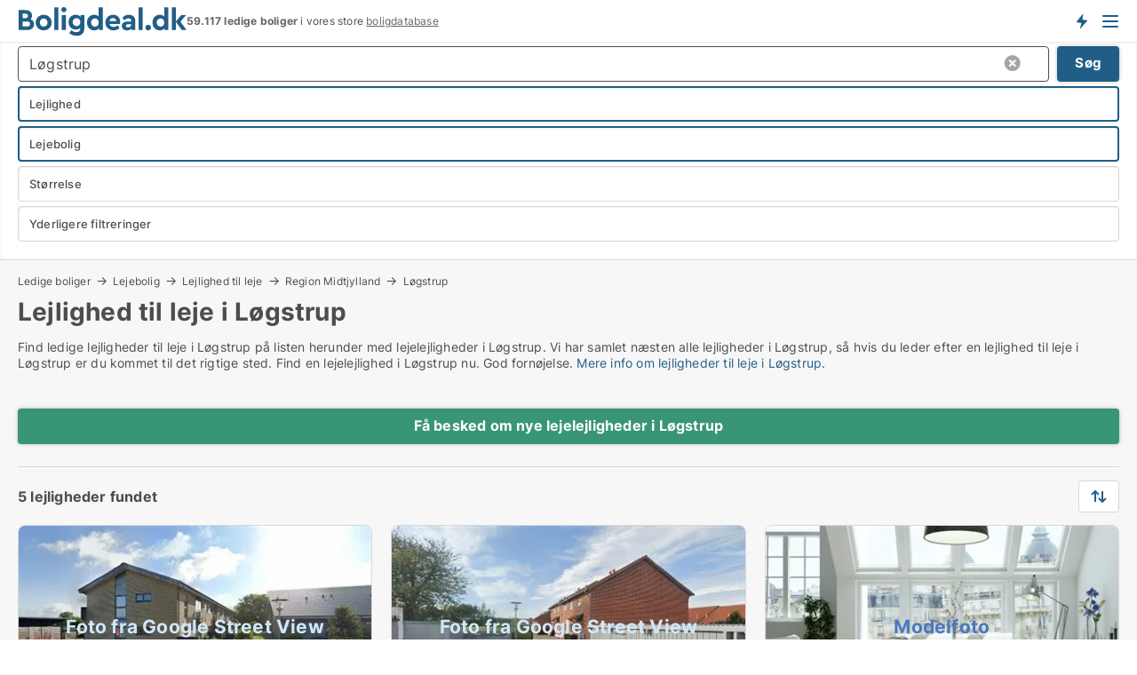

--- FILE ---
content_type: text/html; charset=utf-8
request_url: https://www.boligdeal.dk/leje/lejligheder/loegstrup
body_size: 15847
content:
<!doctype html>
<html lang="da" prefix="og:http://ogp.me/ns#">
<head>
    
<meta charset="UTF-8" />

    <title>Lejlighed til leje i Løgstrup • 5 lejligheder udlejes</title>
        <meta name="description" content="Find lejlighed til leje i Løgstrup hurtigt og nemt ✔ 5 lejligheder til leje i Løgstrup lige nu ✔ Alle størrelser og prisklasser" />
        <meta property="fb:app_id" content="215491668919088" />
        <meta property="og:type" content="website" />
        <meta property="og:image" content="https://www.boligdeal.dk/media/maukfk1m/cityimage.png" />
        <meta property="og:image:secure_url" content="https://www.boligdeal.dk/media/maukfk1m/cityimage.png" />
        <meta property="og:image:alt" content="https://www.boligdeal.dk/media/maukfk1m/cityimage.png" />
        <meta property="og:image:width" content="640" />
        <meta property="og:image:height" content="480" />
        <meta property="og:url" content="https://www.boligdeal.dk/leje/lejligheder/loegstrup" />
        <meta property="og:title" content="Lejlighed til leje i Løgstrup • 5 lejligheder udlejes" />
        <meta property="og:description" content="Find lejlighed til leje i Løgstrup hurtigt og nemt ✔ 5 lejligheder til leje i Løgstrup lige nu ✔ Alle størrelser og prisklasser" />


<link rel="canonical" href="https://www.boligdeal.dk/leje/lejligheder/loegstrup" />

    <meta name="viewport" content="width=device-width, initial-scale=1, maximum-scale=1" />
    <link rel="shortcut icon" href="/images/favicons/favicon-b.svg" type="image/svg+xml" />

    <link rel="stylesheet" type="text/css" href="/css/Fonts.css?v=qdyVyXTPGujr1_Zx6mSCH3rhyJE" />


<link rel="stylesheet" href="/bundles/css/styles.css?v=l4xMYiK4KR7qmjs4JYp4n1bfyFQ" />
<link rel="stylesheet" href="/bundles/css/ie.css?v=arvbbbJlr3nYUy4yERXZvdZs-2M" />

    <link rel="stylesheet" type="text/css" href="/css/Print.css?v=bYdEREpUZoZiSfaoFUgZUwvL20s" media="print" />
<script>
    window.dataLayer = window.dataLayer || [];
    function gtag() { dataLayer.push(arguments); }
    gtag('consent', 'default', {
        'ad_user_data': 'denied',
        'ad_personalization': 'denied',
        'ad_storage': 'denied',
        'analytics_storage': 'denied'
    });
    gtag('js', new Date());
    gtag('config', 'G-ZS35GE78DM');
</script>


<script type="application/ld+json">
{
  "@context": "https://schema.org",
  "@type": "FAQPage",
  "mainEntity": [
    {
      "@type": "Question",
      "acceptedAnswer": {
        "@type": "Answer",
        "text": "Du finder en lejlighed til leje i Løgstrup ved at bruge boligplatforme. Her kan du se ledige lejligheder og sortere efter pris, størrelse og beliggenhed. Du kan også oprette en BoligAgent, der giver dig besked, når nye boliger bliver tilgængelige."
      },
      "name": "Hvordan finder jeg en lejlighed til leje i Løgstrup?"
    },
    {
      "@type": "Question",
      "acceptedAnswer": {
        "@type": "Answer",
        "text": "Prisen for at leje en lejlighed i Løgstrup varierer. Små lejligheder koster mindre. Store lejligheder koster mere. Placering betyder også noget. Lejligheder i centrum koster mere, mens dem udenfor er billigere."
      },
      "name": "Hvad koster det at leje en lejlighed i Løgstrup?"
    },
    {
      "@type": "Question",
      "acceptedAnswer": {
        "@type": "Answer",
        "text": "For at finde en billig lejlighed i Løgstrup skal du være opmærksom og hurtig. Tjek boligplatforme dagligt, og søg ofte. Billige lejligheder forsvinder hurtigt. Vær fleksibel med beliggenhed og størrelse."
      },
      "name": "Hvordan kan jeg finde en billig lejlighed i Løgstrup?"
    },
    {
      "@type": "Question",
      "acceptedAnswer": {
        "@type": "Answer",
        "text": "Ja, det kan være svært at finde en lejlighed til leje i Løgstrup. Der er stor efterspørgsel, og de bedste boliger forsvinder hurtigt. Men med de rette værktøjer og en smule tålmodighed kan du finde en. Brug boligplatforme og opret en BoligAgent."
      },
      "name": "Er det svært at finde en lejlighed til leje i Løgstrup?"
    }
  ]
}
</script>
</head>
<body class="new-popup-layout">
    
    

<header id="header">
    <section>
<a href="https://www.boligdeal.dk/" class="logo">
                    <img alt="Lejeboliger og andelsboliger → 50.000+ ledige boliger til leje og salg" title="Lejeboliger og andelsboliger → 50.000+ ledige boliger til leje og salg" src="/media/569269/boligdeal_logo_2017_190x33.svg"  />
                    
                </a>            <div class="post-logo">
                    <ul class="info" id="presentation_info" data-separator="." data-animate="false">
                        <li><span class="show-desktop"><strong>59.117</strong> ledige boliger lige nu på <a class="tos-info" href="javascript:void(0)" popup-content-id="7578" data-anchor="tos_mails" style="text-decoration:underline;"><strong>Danmarks store boligportal</strong></a></span><span class="show-mobile"><strong>59.117 ledige boliger</strong> i vores store <a class="tos-info" href="javascript:void(0)" popup-content-id="7578" data-anchor="tos_mails" style="text-decoration:underline;">boligdatabase</a></span></li>
                    </ul>


            </div>
            <div class="logo-btns">
                <a id="special_product_button" class="special-product-button" onclick="ShowPreAuthPopup('HeaderSpecialButton', 'Popup_FrequencyUserCreation', '', false, '', '');">Få besked om nye boliger!</a>

                <div class="notification-buttons show-mobile">
                    
<a data-action="user-notifications" data-api="UserNotificationPopup" data-type="Default" class="notification-counter" style="display:none;"
   data-text="Nye boliger" data-empty-text="Boliger der passer til din agent">
    <label data-action="label"></label>
    <span class="counter" data-action="counter"></span>
</a>
                </div>


                    <a class="show-menu-button" onclick="ToggleMenu();"></a>
            </div>
        <div id="slide_nav" class="mobile-navi"></div>
    </section>
        <nav>
                <div  data-single-line="">
                    <aside>
<span><a class="show-desktop regular with-nested" onmouseover="this.prevFontColor=this.style.color;this.style.color='#f5870b'" onmouseout="this.style.color=this.prevFontColor" href="https://www.boligdeal.dk/about">Om Boligdeal.dk</a><ul class="nested-links"><li><a class="regular" href="https://www.boligdeal.dk/kontakt">Kontakt os</a></li><li><a class="regular" href="https://www.boligdeal.dk/her-kommer-boligerne-fra">Her kommer boligerne fra</a></li><li><a class="regular" href="https://www.boligdeal.dk/betalingsbruger-fordele-som-boligsoeger">Betalingsbruger fordele</a></li><li><a class="regular" href="https://www.boligdeal.dk/find-fejl-og-faa-beloenning">Belønning for fejl</a></li><li><a class="regular" href="https://www.boligdeal.dk/facebook-communities">Facebook communities</a></li></ul></span><span><a class="regular with-nested" href="https://www.boligdeal.dk/ledige-boliger">Find bolig</a><ul class="nested-links"><li><a class="regular" href="https://www.boligdeal.dk/ledige/lejligheder">Lejlighed</a></li><li><a class="regular" href="https://www.boligdeal.dk/ledige/huse">Hus</a></li><li><a class="regular" href="https://www.boligdeal.dk/ledige/raekkehuse">Rækkehus</a></li><li><a class="regular" href="https://www.boligdeal.dk/ledige/vaerelser">Værelse</a></li><li><a class="regular" href="https://www.boligdeal.dk/ledige/fritidshuse">Fritidshus</a></li><li><a class="regular" href="https://www.boligdeal.dk/ledige/grunde">Grund</a></li><li><a class="regular" href="https://www.boligdeal.dk/andelsboliger">Andelsbolig</a></li></ul></span><span><a class="bold with-nested" onmouseover="this.prevFontColor=this.style.color;this.style.color='#f5870b'" onmouseout="this.style.color=this.prevFontColor" href="/lejeboliger">Find lejebolig</a><ul class="nested-links"><li><a class="regular" href="https://www.boligdeal.dk/lejeboliger/koebenhavn">Lejebolig København</a></li><li><a class="regular" href="https://www.boligdeal.dk/lejeboliger/aalborg"> Lejebolig Aalborg</a></li><li><a class="regular" href="https://www.boligdeal.dk/leje/raekkehuse">Rækkehus til leje</a></li><li><a class="regular" href="https://www.boligdeal.dk/leje/vaerelser">Værelse til leje </a></li></ul></span><span><a class="bold with-nested" onmouseover="this.prevFontColor=this.style.color;this.style.color='#f5870b'" onmouseout="this.style.color=this.prevFontColor" href="/andelsboliger">Find andelsbolig</a><ul class="nested-links two-col"><li><a class="regular" href="https://www.boligdeal.dk/andelsboliger/koebenhavn">Andelsbolig i København</a></li><li><a class="regular" href="https://www.boligdeal.dk/andelsboliger/vesterbro">Andelsbolig Vesterbro</a></li><li><a class="regular" href="https://www.boligdeal.dk/andelsboliger/noerrebro">Andelsbolig Nørrebro</a></li><li><a class="regular" href="https://www.boligdeal.dk/andelsboliger/oesterbro">Andelsbolig på Østerbro</a></li><li><a class="regular" href="https://www.boligdeal.dk/andelsboliger/aarhus">Andelsbolig Århus</a></li><li><a class="regular" href="https://www.boligdeal.dk/andelsboliger/odense">Andelsbolig Odense</a></li><li><a class="regular" href="https://www.boligdeal.dk/andelsboliger/aalborg">Andelsbolig i Aalborg</a></li><li><a class="regular" href="https://www.boligdeal.dk/andelsboliger/naestved">Andelsbolig Næstved</a></li><li><a class="regular" href="https://www.boligdeal.dk/andelsboliger/valby">Andelsbolig Valby</a></li><li><a class="regular" href="https://www.boligdeal.dk/andelsboliger/esbjerg">Andelsbolig Esbjerg</a></li><li><a class="regular" href="https://www.boligdeal.dk/andelsboliger/kolding">Andelsbolig Kolding</a></li><li><a class="regular" href="https://www.boligdeal.dk/andelslejligheder-i-koebenhavn">Andelslejligheder København</a></li><li><a class="regular" href="https://www.boligdeal.dk/andelslejligheder">Andelslejligheder</a></li></ul></span><span><a class="bold with-nested" onmouseover="this.prevFontColor=this.style.color;this.style.color='#f5870b'" onmouseout="this.style.color=this.prevFontColor" href="/udlejning-af-lejeboliger">Find lejer</a><ul class="nested-links"><li><a class="regular" href="https://www.boligdeal.dk/udlejning-af-lejeboliger/lejligheder">Udlejning af lejlighed</a></li><li><a class="regular" href="https://www.boligdeal.dk/udlejning-af-lejeboliger">Udlejning af lejebolig</a></li><li><a class="regular" href="https://www.boligdeal.dk/udlejning-af-lejeboliger/huse">Udlejning af hus</a></li><li><a class="regular" href="https://www.boligdeal.dk/udlejning-af-lejeboliger/vaerelser">Udlejning af værelse</a></li></ul></span><span><a class="regular with-nested" href="https://www.boligdeal.dk/selvsalg">Find køber</a><ul class="nested-links"><li><a class="regular" href="https://www.boligdeal.dk/salg-af-andelsboliger">Salg af andelsbolig</a></li><li><a class="regular" href="https://www.boligdeal.dk/selvsalg">Salg af bolig</a></li></ul></span><span><a class="regular with-nested" onmouseover="this.prevFontColor=this.style.color;this.style.color='#f5870b'" onmouseout="this.style.color=this.prevFontColor" href="https://www.boligdeal.dk/viden-om">Viden om</a><ul class="nested-links"><li><a class="regular" href="https://www.boligdeal.dk/boliger-spoergsmaal-svar">Spørgsmål og svar om boliger</a></li><li><a class="regular" href="https://www.boligdeal.dk/tjek-udlejer-foer-betaling">Tjek udlejer før betaling</a></li><li><a class="regular" href="https://www.boligdeal.dk/blogs">Blog</a></li><li><a class="regular" href="https://www.boligdeal.dk/nyheder">Nyheder</a></li><li><a class="regular" href="https://www.boligdeal.dk/bolig-ordbog">Bolig-ordbog</a></li></ul></span><span><a class="bold with-nested" onmouseover="this.prevFontColor=this.style.color;this.style.color='#f5870b'" onmouseout="this.style.color=this.prevFontColor" href="https://www.boligdeal.dk/bolig-statistik">Bolig-data</a><ul class="nested-links"><li><a class="regular" href="https://www.boligdeal.dk/bolig-statistik/lejeboliger-udvikling">Udviklingen i udbudte lejeboliger</a></li><li><a class="regular" href="https://www.boligdeal.dk/bolig-statistik/nye-lejeboliger-udvikling">Udviklingen i nye udbudte lejeboliger</a></li><li><a class="regular" href="https://www.boligdeal.dk/bolig-statistik/udlejede-boliger-udvikling">Udviklingen i udlejede boliger</a></li><li><a class="regular" href="https://www.boligdeal.dk/bolig-statistik/salgsboliger-udvikling">Udviklingen i udbudte salgsboliger</a></li><li><a class="regular" href="https://www.boligdeal.dk/bolig-statistik/nye-salgsboliger-udvikling">Udviklingen i nye udbudte salgsboliger</a></li><li><a class="regular" href="https://www.boligdeal.dk/bolig-statistik/solgte-boliger-udvikling">Udviklingen i solgte boliger</a></li></ul></span>                        
                    </aside>
                    <aside>
<a class="show-desktop regular" onmouseover="this.prevFontColor=this.style.color;this.style.color='#f5870b'" onmouseout="this.style.color=this.prevFontColor" href="https://www.boligdeal.dk/create-user-profile">Opret</a><a class="show-mobile bold" onmouseover="this.prevFontColor=this.style.color;this.style.color='#f5870b'" onmouseout="this.style.color=this.prevFontColor" href="https://www.boligdeal.dk/create-user-profile">Sign up</a><a class="button orange regular plus" onmouseover="this.prevFontColor=this.style.color;this.style.color='#f5870b'" onmouseout="this.style.color=this.prevFontColor" href="/opret-boligannonce">Opret annonce</a>                                <a class="login show-desktop" href="javascript:ShowLoginPopup()">Log ind</a>
                    </aside>
                </div>
        </nav>
    
</header>


    <main id="layout" class="">
        <div id="container">
            <div id="mainContent">
                


                <div class="content page-content" id="page_data">
                    
                    





<div class="search-results">
    <div class="top-section" data-extra-top-content="1">
<div class="breadcrumb head" id="simple_bread_crumb"><a href="/ledige-boliger" onclick="ClearSearch()" oncontextmenu="ClearSearch()">Ledige boliger</a><a href="/lejeboliger" onclick="ClearSearch()" oncontextmenu="ClearSearch()">Lejebolig</a><a href="/leje/lejligheder" onclick="ClearSearch()" oncontextmenu="ClearSearch()">Lejlighed til leje</a><a href="/leje/lejligheder/region-midtjylland" class="Lejligheder til leje i Region Midtjylland" onclick="ClearSearch()" oncontextmenu="ClearSearch()">Region Midtjylland</a><a href="/leje/lejligheder/loegstrup" class="Lejligheder til leje  i  Løgstrup" onclick="ClearSearch()" oncontextmenu="ClearSearch()">Løgstrup</a></div><script type="application/ld+json">
    {
      "@context": "https://schema.org",
      "@type": "BreadcrumbList",
      "itemListElement": [{
        "@type": "ListItem",
        "position": 1,
        "name": "Ledige boliger",
        "item": "https://www.boligdeal.dk/ledige-boliger"
      },{
        "@type": "ListItem",
        "position": 2,
        "name": "Lejebolig",
        "item": "https://www.boligdeal.dk/lejeboliger"
      },{
        "@type": "ListItem",
        "position": 3,
        "name": "Lejlighed til leje",
        "item": "https://www.boligdeal.dk/leje/lejligheder"
      },{
        "@type": "ListItem",
        "position": 4,
        "name": "Region Midtjylland",
        "item": "https://www.boligdeal.dk/leje/lejligheder/region-midtjylland"
      },{
        "@type": "ListItem",
        "position": 5,
        "name": "Løgstrup",
        "item": "https://www.boligdeal.dk/leje/lejligheder/loegstrup"
      }]
    }
    </script>        <h1 id="searchResultsHeadline">
            Lejlighed til leje i Løgstrup
        </h1>
        <div class="seo-content">
            Find ledige lejligheder til leje i Løgstrup på listen herunder med lejelejligheder i Løgstrup. Vi har samlet næsten alle lejligheder i Løgstrup, så hvis du leder efter en lejlighed til leje i Løgstrup er du kommet til det rigtige sted. Find en lejelejlighed i Løgstrup nu. God fornøjelse. <a href="#moreinfo" data-anchor="#moreinfo">Mere info om lejligheder til leje i Løgstrup.</a>
        </div>



</div>




<div class="side-search-criteria" id="side_crit">
    <div class="wrap">
<form action="/Custom/LeftMenu/Process?selectedDemandType=1&selectedDemandTypeUrlKey=leje&estateType=lejligheder&cityName=loegstrup&zipCode=&isSearchResultPage=True&nodeId=1940&searchType=FindAds" data-ajax="true" method="POST" data-ajax-mode="after" data-ajax-update="#side_crit" data-ajax-failure="alert('An unexpected error occured. Please contact support@mail.boligdeal.dk');" id="side_crit_form" datavalalert="1">
            <div class="filter ">


                

                    <div class="item  primary">
        <label class="h3" for="side_crit_exp_locationtitle">Hvor søger du?</label>
                        <div class="box huge" data-criteria="LeftMenu_ZipCodes">
                            

<div data-behavior="ZipContainer" id="LeftMenu_ZipCodes" class="zip-control"
     data-duplicate-big-cities="false"
     data-max-items=""
     data-country=""
     data-max-items-message="Du kan højst vælge  postnumre"
     data-no-cities-message="&amp;lt;span class=&amp;quot;show-desktop&amp;quot;&amp;gt;Vælg by/postnummer&amp;lt;/span&amp;gt;&amp;lt;span class=&amp;quot;show-mobile&amp;quot;&amp;gt;Område&amp;lt;/span&amp;gt;"
     data-several-cities-message="[amount] postnumre valgt"
     data-counting-label="true"
     data-allow-regions="true"
     data-country-changes-callback="false"
     data-hide-countries="true"
     data-search-countries="true"
     data-placeholder="Skriv navn på by/område..."
     data-use-search-button="true"
     v-bind:class="{ 'has-values': selected.length > 0 }">
    <input type="text" style="display:none;" ref="value" name="LeftMenu_ZipCodes" value="8831" v-bind:value="valueString"
           data-val="false" data-val-required="" />
    <div class="zip-selector search-text-container">
                <a class="search-button" v-on:click="togglePopup()"></a>
            <input type="text" class="txt placeholder-green search-text-input" v-bind:value="filter" v-on:input="filter=$event.target.value" v-on:focus="onFocus()" v-on:blur="onBlur()" v-on:keydown.enter.prevent="onEnter"
                v-bind:placeholder="placeholder" autocomplete="off" />
            <a class="delete-all" v-show="isDeleteAllShown" v-on:click="removeAll()"></a>
                <a class="button search-text-button" v-on:click="search()">Søg</a>
        <div ref="popup" class="popup-container" v-show="visible" style="display:none;">
            <div ref="items" class="ZipCodeContainer custom-scroll">
                <template v-for="item in cities" v-bind:key="item.Id">
                    <span class="custom-cb"
                          v-bind:title="item.Name" 
                          v-bind:class="{ bold: item.IsRegion && item.ChildIds.length > 0}"
                          v-on:click="toggle(item)">
                        <input type="checkbox" v-bind:value="item.Id" v-bind:checked="isItemSelected(item)" v-if="!item.IsRegion || allowRegions" />
                        <span>{{item.Name}}</span>
                    </span>
                    <fieldset v-if="regionMode && item.IsRegion && item.ChildIds.length > 0 && item.ShowChildItems">
                        <a v-on:click="selectVisible" v-show="isSelectAllInPopupVisible" class="link non-link red">Vælg alle herunder</a>
                        <a v-on:click="removeVisible" v-show="isDeleteAllInPopupVisible" class="link non-link red">Slet valgte</a>
                    </fieldset>
                </template>
            </div>
            <div class="btns" v-show="cities.length > 0">
                <a class="button small full-width" v-on:click="onOk()">OK</a>
            </div>
            <div class="tip" v-show="showPopupTip">Scroll ned for at se flere byer</div>
        </div>
    </div>
</div>
                        </div>
                    </div>
        <div class="item secondary" id="estate_type_label">
        <label class="h3" for="side_crit_exp_litlokaler.text">Hvilken boligtype søges?</label>
            <div class="box large" data-criteria="LeftMenu_LPEstateTypes">
                

<div class="EstateTypeContainer" data-behavior="EstateTypeContainer" data-demand-control="LeftMenu_DemandTypeId" data-label-id="estate_type_label" id="LeftMenu_LPEstateTypes" data-is-lp="true" data-alternative-names="">




<div class="custom-dd" data-custom-dd data-behavior="CustomDropDown" data-max-items=""
     data-default-text="&amp;lt;span class=&amp;quot;show-desktop&amp;quot;&amp;gt;Vælg boligtype...&amp;lt;/span&amp;gt;&amp;lt;span class=&amp;quot;show-mobile&amp;quot;&amp;gt;Boligtype&amp;lt;/span&amp;gt;" data-many-text="%amount% typer valgt" data-selected-items-label-preffix="Boligtype" 
      data-counting-label="true"
     data-hide-checkboxes="false" data-on-change="" data-placeholder="Find typer"
     name="LeftMenu_LPEstateTypes"
     v-bind:class="{ 'has-values': selected.length > 0 }">
        <div class="select-mimic-button" v-bind:disabled="disabled" v-on:click="togglePopup" v-html="labelText" v-bind:class="{ empty: selected.length === 0, several: selected.length > 1 }" v-bind:data-filters-count="selected.length > 1 ? selected.length : null"></div>
    <div class="popup-container --wrap" style="display:none;" v-show="isShown" ref="popup">
        <div class="scroll custom-scroll">
            <div >
                    <div v-show="isItemVisible('1') && isGroupVisible('')">
                        <label class="custom-cb">
                            <input type="checkbox" name="LeftMenu_LPEstateTypes" value="1" data-group="" v-model="selected"
                                   v-bind:disabled="disabled || !isAllowed('1')"  
                                   v-bind:data-disabled="!isItemVisible('1')" />
                            <span v-on:click="if (!isAllowed('1')) showMaxItemsMessage()">Andelsbolig</span>
                        </label>
                    </div>
                    <div v-show="isItemVisible('8') && isGroupVisible('')">
                        <label class="custom-cb">
                            <input type="checkbox" name="LeftMenu_LPEstateTypes" value="8" data-group="" v-model="selected"
                                   v-bind:disabled="disabled || !isAllowed('8')"  
                                   v-bind:data-disabled="!isItemVisible('8')" />
                            <span v-on:click="if (!isAllowed('8')) showMaxItemsMessage()">Grund</span>
                        </label>
                    </div>
                    <div v-show="isItemVisible('3') && isGroupVisible('')">
                        <label class="custom-cb">
                            <input type="checkbox" name="LeftMenu_LPEstateTypes" value="3" data-group="" v-model="selected"
                                   v-bind:disabled="disabled || !isAllowed('3')"  
                                   v-bind:data-disabled="!isItemVisible('3')" />
                            <span v-on:click="if (!isAllowed('3')) showMaxItemsMessage()">Hus</span>
                        </label>
                    </div>
                    <div v-show="isItemVisible('2') && isGroupVisible('')">
                        <label class="custom-cb">
                            <input type="checkbox" name="LeftMenu_LPEstateTypes" value="2" checked="checked" data-group="" v-model="selected"
                                   v-bind:disabled="disabled || !isAllowed('2')"  
                                   v-bind:data-disabled="!isItemVisible('2')" />
                            <span v-on:click="if (!isAllowed('2')) showMaxItemsMessage()">Lejlighed</span>
                        </label>
                    </div>
                    <div v-show="isItemVisible('4') && isGroupVisible('')">
                        <label class="custom-cb">
                            <input type="checkbox" name="LeftMenu_LPEstateTypes" value="4" data-group="" v-model="selected"
                                   v-bind:disabled="disabled || !isAllowed('4')"  
                                   v-bind:data-disabled="!isItemVisible('4')" />
                            <span v-on:click="if (!isAllowed('4')) showMaxItemsMessage()">Rækkehus</span>
                        </label>
                    </div>
                    <div v-show="isItemVisible('5') && isGroupVisible('')">
                        <label class="custom-cb">
                            <input type="checkbox" name="LeftMenu_LPEstateTypes" value="5" data-group="" v-model="selected"
                                   v-bind:disabled="disabled || !isAllowed('5')"  
                                   v-bind:data-disabled="!isItemVisible('5')" />
                            <span v-on:click="if (!isAllowed('5')) showMaxItemsMessage()">Sommerhus</span>
                        </label>
                    </div>
                    <div v-show="isItemVisible('9') && isGroupVisible('')">
                        <label class="custom-cb">
                            <input type="checkbox" name="LeftMenu_LPEstateTypes" value="9" data-group="" v-model="selected"
                                   v-bind:disabled="disabled || !isAllowed('9')"  
                                   v-bind:data-disabled="!isItemVisible('9')" />
                            <span v-on:click="if (!isAllowed('9')) showMaxItemsMessage()">Værelse</span>
                        </label>
                    </div>
            </div>
        </div>
            <div class="btns">
                <a class="button small full-width" v-on:click="closePopup()">OK</a>
            </div>
    </div>
</div></div>
            </div>
        </div>
                        <div class="item secondary">
        <label class="h3" for="side_crit_exp_littype.text">Søger du leje eller salg?</label>
                            <span class="popup-opener" data-behavior="PopupOpener"><span class="show-desktop">Søger du leje eller salg?</span><span class="show-mobile">Leje/køb</span></span>
                            <div>
                                <div class="box" data-criteria="LeftMenu_DemandTypeId">
                                        <div>
                                            <label class="custom-cb">
                                                <input type="radio" name="LeftMenu_DemandTypeId" />
                                                <span>Alle</span>
                                            </label>
                                        </div>
                                        <div>
                                            <label class="custom-cb">
                                                <input type="radio" name="LeftMenu_DemandTypeId" value="1" checked="checked" />
                                                <span>Lejebolig</span>
                                            </label>
                                        </div>
                                        <div>
                                            <label class="custom-cb">
                                                <input type="radio" name="LeftMenu_DemandTypeId" value="9" />
                                                <span>Andelsbolig</span>
                                            </label>
                                        </div>
                                        <div>
                                            <label class="custom-cb">
                                                <input type="radio" name="LeftMenu_DemandTypeId" value="2" />
                                                <span>Ejerbolig</span>
                                            </label>
                                        </div>
                                </div>
                            </div>
                        </div>


                    <div class="item secondary">
        <label class="h3" for="side_crit_exp_litsize.text">Hvilken størrelse søges?</label>
                        <span class="popup-opener" data-behavior="PopupOpener"><span class="show-desktop">Hvilken størrelse søges?</span><span class="show-mobile">Størrelse</span></span>
                        <div class="box" data-criteria="LeftMenu_Area" data-preffix="Størrelse">
                            

<div data-behavior="SpanBox" class="span-box slider"
       data-sp-decimal=","
       data-sp-thousand="."
       data-perc-deviation="0"
       data-disable-autofill=""
       data-disable-formatting="false" name="LeftMenu_Area">
        <div class="holder" data-slider data-max="500" data-postfix="&lt;span&gt;m&lt;sup&gt;2&lt;/sup&gt;&lt;/span&gt;" data-step="1">
            <input ref="fieldTo" data-from type="text" name="LeftMenu_AreaFrom" v-bind:value="resultMin" />
            <input ref="fieldFrom" data-to type="text" name="LeftMenu_AreaTo" v-bind:value="resultMax" />

            <input type="range" min="0" max="500" step="1" v-model="value1" />
            <input type="range" min="0" max="500" step="1" v-model="value2" />
            <div class="line">
                <span v-bind:style="{ width: rangeWidth + '%', marginLeft: rangeOffset + '%' }"></span>
            </div>
            <div class="tips">
                <div>
                    <span ref="inputMin" contenteditable="true" v-html="inputMin" v-on:blur="onMinInput" v-on:focus="onMinFocus" v-on:keydown.enter="onKeypressEnter" :class="{ 'editable': true }"></span>
                    <span v-html="postfix"></span>
                </div>
                <div>
                    <span ref="inputMax" contenteditable="true" v-html="inputMax" v-on:blur="onMaxInput" v-on:focus="onMaxFocus" v-on:keydown.enter="onKeypressEnter" :class="{ 'editable': true }"></span>
                    <span v-html="postfix"></span>
                </div>
            </div>
        </div>
</div>
                        </div>
                    </div>


                        <div class="item secondary">
<span class="popup-opener" data-behavior="PopupOpener"><span class="show-desktop">Yderligere filtreringer</span><span class="show-mobile">Yderligere filtreringer</span></span>                            <div>
                                    <div class="box" id="crit_rental_period" data-criteria="LeftMenu_RentalPeriodIds" data-demands="1">
                                        <strong>Lejeperiode</strong>
                                            <div class="chBox chList">
                                                <input type="checkbox" name="LeftMenu_RentalPeriodIds" value="1" class="custom" id="crit_rp_ShortTerm" checked="checked" /><label for="crit_rp_ShortTerm">Under et år</label>
                                            </div>
                                            <div class="chBox chList">
                                                <input type="checkbox" name="LeftMenu_RentalPeriodIds" value="2" class="custom" id="crit_rp_LongTerm" checked="checked" /><label for="crit_rp_LongTerm">1-3 år</label>
                                            </div>
                                            <div class="chBox chList">
                                                <input type="checkbox" name="LeftMenu_RentalPeriodIds" value="3" class="custom" id="crit_rp_UnlimitedTerm" checked="checked" /><label for="crit_rp_UnlimitedTerm">Tidsubegrænset</label>
                                            </div>
                                    </div>
                                    <div class="box" id="crit_swap" data-criteria="LeftMenu_IncludeSwap" data-demands="1,9">
                                        <div class="chBox chList no-padding">
                                            <input type="checkbox" name="LeftMenu_IncludeSwap" id="crit_sw" value="true" checked="checked" class="custom" data-default-checked /><label for="crit_sw">Vis bytteboliger</label>
                                        </div>
                                    </div>

            <div class="box" id="crit_rent_price" data-criteria="LeftMenu_RentPrice" data-demands="1"
                 data-preffix="Pris" data-suffix="om måned">
                <strong>Leje per måned</strong>
                <div>
                    

<div data-behavior="SpanBox" class="span-box slider"
       data-sp-decimal=","
       data-sp-thousand="."
       data-perc-deviation="0"
       data-disable-autofill=""
       data-disable-formatting="false" name="LeftMenu_RentPrice">
        <div class="holder" data-slider data-max="100000" data-postfix="&lt;span&gt;DKK&lt;/span&gt;" data-step="1000">
            <input ref="fieldTo" data-from type="text" name="LeftMenu_RentPriceFrom" v-bind:value="resultMin" />
            <input ref="fieldFrom" data-to type="text" name="LeftMenu_RentPriceTo" v-bind:value="resultMax" />

            <input type="range" min="0" max="100000" step="1000" v-model="value1" />
            <input type="range" min="0" max="100000" step="1000" v-model="value2" />
            <div class="line">
                <span v-bind:style="{ width: rangeWidth + '%', marginLeft: rangeOffset + '%' }"></span>
            </div>
            <div class="tips">
                <div>
                    <span ref="inputMin" contenteditable="true" v-html="inputMin" v-on:blur="onMinInput" v-on:focus="onMinFocus" v-on:keydown.enter="onKeypressEnter" :class="{ 'editable': true }"></span>
                    <span v-html="postfix"></span>
                </div>
                <div>
                    <span ref="inputMax" contenteditable="true" v-html="inputMax" v-on:blur="onMaxInput" v-on:focus="onMaxFocus" v-on:keydown.enter="onKeypressEnter" :class="{ 'editable': true }"></span>
                    <span v-html="postfix"></span>
                </div>
            </div>
        </div>
</div>
                </div>
            </div>
            <div class="box" id="crit_buy_price" data-criteria="LeftMenu_SalePrice" data-demands="2,9"
                 data-preffix="Pris">
                <strong>Salgspris</strong>
                <div>
                    

<div data-behavior="SpanBox" class="span-box slider"
       data-sp-decimal=","
       data-sp-thousand="."
       data-perc-deviation="0"
       data-disable-autofill=""
       data-disable-formatting="false" name="LeftMenu_SalePrice">
        <div class="holder" data-slider data-max="10000000" data-postfix="&lt;span&gt;DKK&lt;/span&gt;" data-step="100000">
            <input ref="fieldTo" data-from type="text" name="LeftMenu_SalePriceFrom" v-bind:value="resultMin" />
            <input ref="fieldFrom" data-to type="text" name="LeftMenu_SalePriceTo" v-bind:value="resultMax" />

            <input type="range" min="0" max="10000000" step="100000" v-model="value1" />
            <input type="range" min="0" max="10000000" step="100000" v-model="value2" />
            <div class="line">
                <span v-bind:style="{ width: rangeWidth + '%', marginLeft: rangeOffset + '%' }"></span>
            </div>
            <div class="tips">
                <div>
                    <span ref="inputMin" contenteditable="true" v-html="inputMin" v-on:blur="onMinInput" v-on:focus="onMinFocus" v-on:keydown.enter="onKeypressEnter" :class="{ 'editable': true }"></span>
                    <span v-html="postfix"></span>
                </div>
                <div>
                    <span ref="inputMax" contenteditable="true" v-html="inputMax" v-on:blur="onMaxInput" v-on:focus="onMaxFocus" v-on:keydown.enter="onKeypressEnter" :class="{ 'editable': true }"></span>
                    <span v-html="postfix"></span>
                </div>
            </div>
        </div>
</div>
                </div>
            </div>
                            </div>
                        </div>





            </div>
            <input id="btnCriteriaUpdated" type="submit" style="display:none;" name="CriteriaUpdated" />
            <input id="btnMoreLocations" type="submit" style="display:none;" name="MoreLocations" />
                <div class="static-filter-buttons show-criteria">
                    <a class="button medium" href="javascript:LeftMenu_ShowSecondaryCriteria()"><span class="text-show">Filtrer søgning</span><span class="text-hide">Søg</span></a>


    <div class="sorting-box" data-sorting-control style="visibility:hidden;" v-bind:style="{ visibility: initialized ? 'visible' : 'hidden' }" data-init-value="default_asc">
        <label v-show="isDefault" style="display: none;">Sorter søgeresultat</label>
        <span v-show="!isDefault" style="display: none;"></span>
        <label v-show="!isDefault" style="display: none;">{{label}}</label>
        <select ref="select" data-field="srt_field" data-dir="srt_dir" v-model="selected">
                <option value="default_asc">Nulstil</option>
                <option value="size_asc">Størrelse (mindste først)</option>
                <option value="size_desc">Størrelse (største først)</option>
                <option value="price_asc">Pris (laveste først)</option>
                <option value="price_desc">Pris (højeste først)</option>
        </select>
    </div>
                </div>
</form>

    </div>
</div>

    <div class="wrap">
        


<style type="text/css">
    .image-watermark.--missing > span {
    font-weight: bold !important;
color:rgba(76, 120, 191) !important;
}
@media only screen and (max-width: 999px) {
    .image-watermark.--missing > span {
        font-weight: bold !important;
color:rgba(208, 230, 247,1) !important;
    }
}
    .image-watermark.--street > span {
    font-weight: bold !important;
color:rgba(208, 230, 247,1) !important;
}
@media only screen and (max-width: 999px) {
    .image-watermark.--street > span {
        font-weight: bold !important;
color:rgba(208, 230, 247,1) !important;
    }
}
</style>


    <script>
        var AdsList_CustomRoutes = {
        listMode: 'Search',
        tableHeader: '',
        isMapRendered: false,
        isMapShown: false,
        pageIndex: null
        }
    </script>
        <div id="ads_list" class="ads-list-wrapper regular-list grid">




                    <div class="search-results-controls " id="adsListSearchResultControl">
<div class="show-mobile button-space"><a class="button big full-width green " href="javascript:ShowPreAuthPopup(`HeaderSpecialButton`,``,``,false,``,``);">Få besked om nye lejelejligheder i Løgstrup</a></div>
<span class="total-label">5 lejligheder fundet</span>                    <div class="right-container">
                        <div class="show-desktop"><a class="button medium green " href="javascript:ShowPreAuthPopup(`HeaderSpecialButton`,``,``,false,``,``);">Få besked om nye lejelejligheder i Løgstrup</a></div>

    <div class="sorting-box" data-sorting-control style="visibility:hidden;" v-bind:style="{ visibility: initialized ? 'visible' : 'hidden' }" data-init-value="default_asc">
        <label v-show="isDefault" style="display: none;">Sorter søgeresultat</label>
        <span v-show="!isDefault" style="display: none;"></span>
        <label v-show="!isDefault" style="display: none;">{{label}}</label>
        <select ref="select" data-field="srt_field" data-dir="srt_dir" v-model="selected">
                <option value="default_asc">Nulstil</option>
                <option value="size_asc">Størrelse (mindste først)</option>
                <option value="size_desc">Størrelse (største først)</option>
                <option value="price_asc">Pris (laveste først)</option>
                <option value="price_desc">Pris (højeste først)</option>
        </select>
    </div>
                    </div>
                </div>

            
            
            <div id="scroll_target"></div>
                <ul class="table-ads col-3">

                        <li class="">
                            <div  onclick="Redirect('/leje/lejligheder/loegstrup/2861560', false)">
                                    <h4 class="line-clamp line-2">
                                        <a href="/leje/lejligheder/loegstrup/2861560" target="_self" title="88 m2 lejlighed til leje i 8831 Løgstrup">88 m2 lejlighed til leje i 8831 Løgstrup</a>
                                    </h4>

                                    <div class="image">
                                            <a onclick="Redirect(&#x27;/leje/lejligheder/loegstrup/2861560&#x27;, false)" data-no-propagation>
        <div class="main-img">
            <img src="/LPStreetView/Cache/2861560_411.webp?t=639032995870097139" alt="Lejligheder til leje i Løgstrup - Foto fra Google Street View" title="Lejligheder til leje i Løgstrup - Foto fra Google Street View" loading="lazy" />
<div class="image-watermark --street"><span data-nosnippet="true">Foto fra Google Street View</span></div>            
        </div>
                                            </a>

                                    </div>




<div class="wrap">




                                    <div class="text-data" >
                                            <a href="/leje/lejligheder/loegstrup/2861560" data-no-propagation target="_self" title="Lejlighed til leje i 8831 Løgstrup">Lejlighed til leje i 8831 Løgstrup</a>
                                    </div>

                                        <div class="bottom"> 
                                            <div class="list-facts">
                                                <ul>
                                                        <li>
                                                            <label>Leje:</label>
        <span>6.987 kr.</span>
                                                        </li>
                                                        <li>
                                                            <label>Antal værelser:</label>
        <span>3 </span>
                                                        </li>
                                                </ul>
                                            </div>
                                        </div>
                                            <div class="footer" data-footer="2861560">
                                                    <a class="button medium full-width show-desktop" data-buy-ad-button="2861560" onclick="ProcessAdRequest(2861560)" data-no-propagation>Få mere info</a>
                                            </div>

</div>                            </div>
                        </li>                    
                        <li class="">
                            <div  onclick="Redirect('/leje/lejligheder/loegstrup/2688141', false)">
                                    <h4 class="line-clamp line-2">
                                        <a href="/leje/lejligheder/loegstrup/2688141" target="_self" title="96 m2 lejlighed til leje i 8831 Løgstrup">96 m2 lejlighed til leje i 8831 Løgstrup</a>
                                    </h4>

                                    <div class="image">
                                            <a onclick="Redirect(&#x27;/leje/lejligheder/loegstrup/2688141&#x27;, false)" data-no-propagation>
        <div class="main-img">
            <img src="/LPStreetView/Cache/2688141_411.webp?t=638848278382144008" alt="Lejligheder til leje i Løgstrup - Foto fra Google Street View" title="Lejligheder til leje i Løgstrup - Foto fra Google Street View" loading="lazy" />
<div class="image-watermark --street"><span data-nosnippet="true">Foto fra Google Street View</span></div>            
        </div>
                                            </a>

                                    </div>




<div class="wrap">




                                    <div class="text-data" >
                                            <a href="/leje/lejligheder/loegstrup/2688141" data-no-propagation target="_self" title="Lejlighed til leje i 8831 Løgstrup">Lejlighed til leje i 8831 Løgstrup</a>
                                    </div>

                                        <div class="bottom"> 
                                            <div class="list-facts">
                                                <ul>
                                                        <li>
                                                            <label>Leje:</label>
        <span>7.084 kr.</span>
                                                        </li>
                                                        <li>
                                                            <label>Antal værelser:</label>
        <span>3 </span>
                                                        </li>
                                                </ul>
                                            </div>
                                        </div>
                                            <div class="footer" data-footer="2688141">
                                                    <a class="button medium full-width show-desktop" data-buy-ad-button="2688141" onclick="ProcessAdRequest(2688141)" data-no-propagation>Få mere info</a>
                                            </div>

</div>                            </div>
                        </li>                    
                        <li class="">
                            <div  onclick="Redirect('/leje/lejligheder/loegstrup/3256509', false)">
                                    <h4 class="line-clamp line-2">
                                        <a href="/leje/lejligheder/loegstrup/3256509" target="_self" title="96 m2 lejlighed til leje i 8831 Løgstrup">96 m2 lejlighed til leje i 8831 Løgstrup</a>
                                    </h4>

                                    <div class="image">
                                            <a onclick="Redirect(&#x27;/leje/lejligheder/loegstrup/3256509&#x27;, false)" data-no-propagation>
        <div class="main-img">
            <img src="/StaticFiles/media/569311/Cache/villa_411.webp" alt="Lejligheder til leje i Løgstrup - Denne bolig har intet billede" title="Lejligheder til leje i Løgstrup - Denne bolig har intet billede" loading="lazy" />
<div class="image-watermark --missing"><span data-nosnippet="true">Modelfoto</span></div>            
        </div>
                                            </a>

                                    </div>




<div class="wrap">




                                    <div class="text-data" >
                                            <a href="/leje/lejligheder/loegstrup/3256509" data-no-propagation target="_self" title="Lejlighed til leje i 8831 Løgstrup">Lejlighed til leje i 8831 Løgstrup</a>
                                    </div>

                                        <div class="bottom"> 
                                            <div class="list-facts">
                                                <ul>
                                                        <li>
                                                            <label>Leje:</label>
        <span>7.485 kr.</span>
                                                        </li>
                                                        <li>
                                                            <label>Antal værelser:</label>
        <span>3 </span>
                                                        </li>
                                                </ul>
                                            </div>
                                        </div>
                                            <div class="footer" data-footer="3256509">
                                                    <a class="button medium full-width show-desktop" data-buy-ad-button="3256509" onclick="ProcessAdRequest(3256509)" data-no-propagation>Få mere info</a>
                                            </div>

</div>                            </div>
                        </li>                    
                        <li class="">
                            <div  onclick="Redirect('/leje/lejligheder/loegstrup/3134152', false)">
                                    <h4 class="line-clamp line-2">
                                        <a href="/leje/lejligheder/loegstrup/3134152" target="_self" title="Lejlighed til leje i 8831 Løgstrup">Lejlighed til leje i 8831 Løgstrup</a>
                                    </h4>

                                    <div class="image">
                                            <a onclick="Redirect(&#x27;/leje/lejligheder/loegstrup/3134152&#x27;, false)" data-no-propagation>
        <div class="main-img">
            <img src="/StaticFiles/media/569311/Cache/villa_411.webp" alt="Lejligheder til leje i Løgstrup - Denne bolig har intet billede" title="Lejligheder til leje i Løgstrup - Denne bolig har intet billede" loading="lazy" />
<div class="image-watermark --missing"><span data-nosnippet="true">Modelfoto</span></div>            
        </div>
                                            </a>

                                    </div>




<div class="wrap">




                                    <div class="text-data" >
                                            <a href="/leje/lejligheder/loegstrup/3134152" data-no-propagation target="_self" title="Lejlighed til leje i 8831 Løgstrup">Lejlighed til leje i 8831 Løgstrup</a>
                                    </div>

                                        <div class="bottom"> 
                                            <div class="list-facts">
                                                <ul>
                                                        <li>
                                                            <label>Leje:</label>
        <span>4.950 kr.</span>
                                                        </li>
                                                </ul>
                                            </div>
                                        </div>
                                            <div class="footer" data-footer="3134152">
                                                    <a class="button medium full-width show-desktop" data-buy-ad-button="3134152" onclick="ProcessAdRequest(3134152)" data-no-propagation>Få mere info</a>
                                            </div>

</div>                            </div>
                        </li>                    
                        <li class="">
                            <div  onclick="Redirect('/leje/lejligheder/loegstrup/1641729', false)">
                                    <h4 class="line-clamp line-2">
                                        <a href="/leje/lejligheder/loegstrup/1641729" target="_self" title="150 m2 lejlighed til leje i 8831 Løgstrup">150 m2 lejlighed til leje i 8831 Løgstrup</a>
                                    </h4>

                                    <div class="image">
                                            <a onclick="Redirect(&#x27;/leje/lejligheder/loegstrup/1641729&#x27;, false)" data-no-propagation>
        <div class="main-img">
            <img src="/images/noimage/Cache/Housing_411.webp" alt="Lejligheder til leje i Løgstrup - Denne bolig har intet billede" title="Lejligheder til leje i Løgstrup - Denne bolig har intet billede" loading="lazy" />
<div class="image-watermark --missing"><span data-nosnippet="true">Modelfoto</span></div>            
        </div>
                                            </a>

                                    </div>




<div class="wrap">




                                    <div class="text-data" >
                                            <a href="/leje/lejligheder/loegstrup/1641729" data-no-propagation target="_self" title="Lejlighed til leje i 8831 Løgstrup">Lejlighed til leje i 8831 Løgstrup</a>
                                    </div>

                                        <div class="bottom"> 
                                            <div class="list-facts">
                                                <ul>
                                                </ul>
                                            </div>
                                        </div>
                                            <div class="footer" data-footer="1641729">
                                                    <a class="button medium full-width show-desktop" data-buy-ad-button="1641729" onclick="ProcessAdRequest(1641729)" data-no-propagation>Få mere info</a>
                                            </div>

</div>                            </div>
                        </li>                    
                            <li class="empty"></li>
                </ul>
            <div class="paging-space">
            </div>


            
            
            
        </div>


    </div>
</div>


                            <div id="faqItem" data-page-faq-content="1" class="bottom-faq collapsible-blocks  with-title">
                                
<h2>Ofte stillede spørgsmål om lejlighed til leje i Løgstrup</h2>    <label>
        <input type="checkbox" name="faq" value="0" data-behavior="Radio" />
        <h4>Hvordan finder jeg en lejlighed til leje i Løgstrup?</h4>
        <div>Du finder en lejlighed til leje i Løgstrup ved at bruge boligplatforme. Her kan du se ledige lejligheder og sortere efter pris, størrelse og beliggenhed. Du kan også oprette en BoligAgent, der giver dig besked, når nye boliger bliver tilgængelige.</div>
    </label>
    <label>
        <input type="checkbox" name="faq" value="1" data-behavior="Radio" />
        <h4>Hvad koster det at leje en lejlighed i Løgstrup?</h4>
        <div>Prisen for at leje en lejlighed i Løgstrup varierer. Små lejligheder koster mindre. Store lejligheder koster mere. Placering betyder også noget. Lejligheder i centrum koster mere, mens dem udenfor er billigere.</div>
    </label>
    <label>
        <input type="checkbox" name="faq" value="2" data-behavior="Radio" />
        <h4>Hvordan kan jeg finde en billig lejlighed i Løgstrup?</h4>
        <div>For at finde en billig lejlighed i Løgstrup skal du være opmærksom og hurtig. Tjek boligplatforme dagligt, og søg ofte. Billige lejligheder forsvinder hurtigt. Vær fleksibel med beliggenhed og størrelse.</div>
    </label>
    <label>
        <input type="checkbox" name="faq" value="3" data-behavior="Radio" />
        <h4>Er det svært at finde en lejlighed til leje i Løgstrup?</h4>
        <div>Ja, det kan være svært at finde en lejlighed til leje i Løgstrup. Der er stor efterspørgsel, og de bedste boliger forsvinder hurtigt. Men med de rette værktøjer og en smule tålmodighed kan du finde en. Brug boligplatforme og opret en BoligAgent.</div>
    </label>

                            </div>

<section data-ads-statistics class="data-ads-statistics">
<h2 class="title">Statistik over udviklingen i ledige lejligheder til leje i Løgstrup over den sidste måned</h2><p class="description">Herunder ser du udviklingen i udbuddet og udlejningen af ledige lejligheder til leje i Løgstrup over den sidste måned. I den første kolonne ser du datoen. I den anden kolonne ser du det samlede antal lejligheder til leje i Løgstrup på datoen. I den tredje kolonne ser du antallet af nye lejligheder i Løgstrup der er udbudt til leje på datoen. I den fjerde kolonne ser du antallet af lejligheder  i Løgstrup der er udlejet på datoen.  Se også samlet <a href="https://www.boligdeal.dk/bolig-statistik/lejeboliger-udvikling/lejligheder/loegstrup" >statistik over alle udbudte lejligheder  i Løgstrup over tid</a>, samlet <a href="https://www.boligdeal.dk/bolig-statistik/nye-lejeboliger-udvikling/lejligheder/loegstrup" >statistik over nye lejligheder  i Løgstrup over tid</a>, samlet <a href="https://www.boligdeal.dk/bolig-statistik/udlejede-boliger-udvikling/lejligheder/loegstrup" >statistik over udlejede lejligheder  i Løgstrup over tid</a>.<br><br></p>        <div id="data_holder" class="holder">
            <table class="statistics-data-table">
                <tr>
                    <th>Dato</th>
                    <th>Alle lejligheder til leje</th>
                        <th>Nye lejligheder til leje</th>
                        <th>Udlejede lejligheder</th>
                </tr>


                    <tr >
                        <td>17. januar 2026</td>
                        <td>5</td>
                            <td>0</td>
                            <td>0</td>
                    </tr>
                    <tr >
                        <td>16. januar 2026</td>
                        <td>5</td>
                            <td>0</td>
                            <td>0</td>
                    </tr>
                    <tr >
                        <td>15. januar 2026</td>
                        <td>5</td>
                            <td>0</td>
                            <td>0</td>
                    </tr>
                    <tr class="blured">
                        <td>14. januar 2026</td>
                        <td>5</td>
                            <td>0</td>
                            <td>0</td>
                    </tr>
                    <tr  class="expand sr-only">
                        <td>13. januar 2026</td>
                        <td>5</td>
                            <td>0</td>
                            <td>0</td>
                    </tr>
                    <tr  class="expand sr-only">
                        <td>12. januar 2026</td>
                        <td>5</td>
                            <td>0</td>
                            <td>0</td>
                    </tr>
                    <tr  class="expand sr-only">
                        <td>11. januar 2026</td>
                        <td>5</td>
                            <td>0</td>
                            <td>0</td>
                    </tr>
                    <tr  class="expand sr-only">
                        <td>10. januar 2026</td>
                        <td>5</td>
                            <td>0</td>
                            <td>0</td>
                    </tr>
                    <tr  class="expand sr-only">
                        <td>9. januar 2026</td>
                        <td>5</td>
                            <td>0</td>
                            <td>0</td>
                    </tr>
                    <tr  class="expand sr-only">
                        <td>8. januar 2026</td>
                        <td>5</td>
                            <td>0</td>
                            <td>0</td>
                    </tr>
                    <tr  class="expand sr-only">
                        <td>7. januar 2026</td>
                        <td>5</td>
                            <td>1</td>
                            <td>1</td>
                    </tr>
                    <tr  class="expand sr-only">
                        <td>6. januar 2026</td>
                        <td>5</td>
                            <td>1</td>
                            <td>0</td>
                    </tr>
                    <tr  class="expand sr-only">
                        <td>5. januar 2026</td>
                        <td>4</td>
                            <td>0</td>
                            <td>0</td>
                    </tr>
                    <tr  class="expand sr-only">
                        <td>4. januar 2026</td>
                        <td>4</td>
                            <td>0</td>
                            <td>0</td>
                    </tr>
                    <tr  class="expand sr-only">
                        <td>3. januar 2026</td>
                        <td>4</td>
                            <td>0</td>
                            <td>0</td>
                    </tr>
                    <tr  class="expand sr-only">
                        <td>2. januar 2026</td>
                        <td>4</td>
                            <td>1</td>
                            <td>1</td>
                    </tr>
                    <tr  class="expand sr-only">
                        <td>1. januar 2026</td>
                        <td>4</td>
                            <td>0</td>
                            <td>0</td>
                    </tr>
                    <tr  class="expand sr-only">
                        <td>31. december 2025</td>
                        <td>4</td>
                            <td>0</td>
                            <td>0</td>
                    </tr>
                    <tr  class="expand sr-only">
                        <td>30. december 2025</td>
                        <td>4</td>
                            <td>0</td>
                            <td>0</td>
                    </tr>
                    <tr  class="expand sr-only">
                        <td>29. december 2025</td>
                        <td>4</td>
                            <td>0</td>
                            <td>0</td>
                    </tr>
                    <tr  class="expand sr-only">
                        <td>28. december 2025</td>
                        <td>4</td>
                            <td>0</td>
                            <td>0</td>
                    </tr>
                    <tr  class="expand sr-only">
                        <td>27. december 2025</td>
                        <td>4</td>
                            <td>0</td>
                            <td>0</td>
                    </tr>
                    <tr  class="expand sr-only">
                        <td>26. december 2025</td>
                        <td>4</td>
                            <td>0</td>
                            <td>0</td>
                    </tr>
                    <tr  class="expand sr-only">
                        <td>25. december 2025</td>
                        <td>4</td>
                            <td>0</td>
                            <td>0</td>
                    </tr>
                    <tr  class="expand sr-only">
                        <td>24. december 2025</td>
                        <td>4</td>
                            <td>0</td>
                            <td>0</td>
                    </tr>
                    <tr  class="expand sr-only">
                        <td>23. december 2025</td>
                        <td>4</td>
                            <td>0</td>
                            <td>0</td>
                    </tr>
                    <tr  class="expand sr-only">
                        <td>22. december 2025</td>
                        <td>4</td>
                            <td>0</td>
                            <td>0</td>
                    </tr>
                    <tr  class="expand sr-only">
                        <td>21. december 2025</td>
                        <td>4</td>
                            <td>0</td>
                            <td>0</td>
                    </tr>
                    <tr  class="expand sr-only">
                        <td>20. december 2025</td>
                        <td>4</td>
                            <td>0</td>
                            <td>0</td>
                    </tr>
                    <tr  class="expand sr-only">
                        <td>19. december 2025</td>
                        <td>4</td>
                            <td>0</td>
                            <td>0</td>
                    </tr>
                    <tr  class="expand sr-only">
                        <td>18. december 2025</td>
                        <td>4</td>
                            <td>0</td>
                            <td>0</td>
                    </tr>
            </table>
        </div>
            <div class="expand-rows">
                <a id="expandRows" href="" class="button big">Fold ud</a>
            </div>
</section>




<section data-ads-detailed-statistics class="data-ads-statistics">
    <h2 class="title">Statistik over udbuddet af lejligheder til leje i Løgstrup </h2>
    <p class="description">I nedenstående tabel ser du en række data om udbuddet af lejligheder til leje i Løgstrup. Se også samlet <a href="https://www.boligdeal.dk/bolig-statistik/lejeboliger-udvikling/lejligheder/loegstrup">statistik over alle udbudte lejligheder  i Løgstrup over tid</a>, samlet <a href="https://www.boligdeal.dk/bolig-statistik/nye-lejeboliger-udvikling/lejligheder/loegstrup">statistik over nye lejligheder  i Løgstrup over tid</a>, samlet <a href="https://www.boligdeal.dk/bolig-statistik/udlejede-boliger-udvikling/lejligheder/loegstrup">statistik over udlejede lejligheder  i Løgstrup over tid</a>.<br><br></p>

    <div class="overflow-scroll custom-scroll holder" data-behavior="DragScroll">
        <table class="statistics-data-table">
            <tr>
                <th></th>
                    <th>Lejligheder</th>
            </tr>

        <tr>
            <td>Antal ledige boliger</td>
                <td>5</td>
        </tr>
        <tr>
            <td>Antal nye boliger siden i går</td>
                <td>0</td>
        </tr>
        <tr>
            <td>Antal udlejede boliger siden i går</td>
                <td>0</td>
        </tr>
        <tr>
            <td>Ledige m2 i alt</td>
                <td>430</td>
        </tr>
        </table>
    </div>
</section>


                        <div data-extra-custom-page-content="1">
                            
                        </div>
<div class="bottom-seo" id="moreinfo">
        <div class="anchor-tabs overflow-scroll hidden-scroll" data-behavior="DragScroll">
            <ul data-behavior="AnchorTabs">
                    <li data-target="lejlighed_til_leje_i_loegstrup">
                        <a href="#lejlighed_til_leje_i_loegstrup">
                            Lejlighed til leje i Løgstrup
                        </a>                        
                    </li>
                    <li data-target="find_ledige_lejligheder_til_leje_i_loegstrup">
                        <a href="#find_ledige_lejligheder_til_leje_i_loegstrup">
                            Find ledige lejligheder til leje i Løgstrup
                        </a>                        
                    </li>
                    <li data-target="boer_jeg_leje_en_lejlighed_i_loegstrup">
                        <a href="#boer_jeg_leje_en_lejlighed_i_loegstrup">
                            Bør jeg leje en lejlighed i Løgstrup?
                        </a>                        
                    </li>
                    <li data-target="overblik_over_lejligheder_til_leje_i_loegstrup">
                        <a href="#overblik_over_lejligheder_til_leje_i_loegstrup">
                            Overblik over lejligheder til leje i Løgstrup
                        </a>                        
                    </li>
                    <li data-target="billige_lejligheder_til_leje_i_loegstrup">
                        <a href="#billige_lejligheder_til_leje_i_loegstrup">
                            Billige lejligheder til leje i Løgstrup
                        </a>                        
                    </li>
                    <li data-target="find_den_rette_beliggenhed_til_din_lejlighed_i_loegstrup">
                        <a href="#find_den_rette_beliggenhed_til_din_lejlighed_i_loegstrup">
                            Find den rette beliggenhed til din lejlighed i Løgstrup
                        </a>                        
                    </li>
                    <li data-target="disse_guides_kan_hjaelpe_dig_naar_du_soeger_lejlighed">
                        <a href="#disse_guides_kan_hjaelpe_dig_naar_du_soeger_lejlighed">
                            Disse guides kan hjælpe dig når du søger lejlighed
                        </a>                        
                    </li>
            </ul>
        </div>
    <div class="text-content">
        
        <div class="bottom"><h2 id="lejlighed_til_leje_i_loegstrup" data-anchor><strong>Lejlighed til leje i Løgstrup</strong></h2><div><p>At finde en lejlighed til leje i Løgstrup er som at jage skygger i morgengry. Du ser noget, du vil have, men inden du når frem, er det væk. De gode lejligheder bliver aldrig hængende længe. De bliver set, de bliver ønsket, og så bliver de lejet. Sådan er det. Sådan har det altid været.</p><p>Du skal vide, hvad du vil have. Det er det første. Vil du have lys, vil du have plads, eller vil du have stilhed? Det er sjældent, du får alt. Du må vælge. Små lejligheder er billigere, men de er små. Store lejligheder koster mere, men de kan rumme hele din verden. Du vælger. Du vælger altid.</p><p>Dem, der venter for længe, får ingenting. De sidder tilbage og kigger på skærmen, mens andre rykker ind i lejlighederne. De klikker og ser “udlejet” blafre foran dem som et rødt flag. Sådan går det, hvis du ikke er hurtig. Du må være klar, når det sker. Opret en BoligAgent. Lad den våge for dig. Når en lejlighed matcher dine ønsker, får du besked. Så kan du tage chancen, før den er væk.</p></div><h2 id="find_ledige_lejligheder_til_leje_i_loegstrup" data-anchor><strong>Find ledige lejligheder til leje i Løgstrup</strong></h2><div><p>Ledige lejligheder i Løgstrup er som fisk, der svømmer forbi dig i klart vand. Du ser dem, men du har kun ét kast. Hvis du rammer ved siden af, er de væk. Nogen andre fanger dem, mens du stadig ryster snøren.</p><p>De fleste ledige lejligheder dukker op på boligplatforme. De viser sig som små prikker på kortet. Klik på dem, og du ser, hvad de rummer. Du ser prisen, du ser størrelsen, og du ser billederne. Men billeder lyver. De lyver altid. En lejlighed kan se stor ud, men være lille. Den kan se lys ud, men være mørk.</p><p>Du kan sortere efter pris. Du kan sortere efter beliggenhed. Du kan sortere efter alt, men intet kan garantere dig en lejlighed. De bedste forsvinder hurtigt. De er som tidevandet. De kommer, og de går. Hvis du vil finde en ledig lejlighed, må du lede hver dag. Ikke én gang. Ikke to gange. Men hver dag.</p></div><h2 id="boer_jeg_leje_en_lejlighed_i_loegstrup" data-anchor><strong>Bør jeg leje en lejlighed i Løgstrup?</strong></h2><div><p>Leje eller eje? Det spørgsmål har holdt folk vågne i tusind nætter. At leje giver dig frihed. At eje giver dig ro. Men frihed og ro findes sjældent i samme rum. Når du lejer, betaler du for at bo, men du ejer intet. Når du ejer, ejer du hver flise og hver revne, men du kan ikke forlade det uden videre.</p><p>At leje en lejlighed i Løgstrup kan være den rette beslutning for mange. Du kan flytte, hvis verden ændrer sig. Du kan pakke dine ting og gå. Du betaler hver måned, og så er du fri. Men frihed har sin pris. Huslejen går ikke væk. Du betaler den hver måned, ligesom en bølge, der rammer kysten igen og igen. Du betaler, og så forsvinder pengene.</p><p>Men du får noget for det. Du får fleksibilitet. Du får muligheden for at bo et sted, der ellers ville kræve et lån større end et bjerg. Du slipper for at reparere taget, hvis det lækker. Du slipper for at male væggene, medmindre du har lyst. Det er det, du betaler for.</p></div><h2 id="overblik_over_lejligheder_til_leje_i_loegstrup" data-anchor><strong>Overblik over lejligheder til leje i Løgstrup</strong></h2><div><p>Hvis du vil have et overblik over lejligheder til leje i Løgstrup, skal du kende kortet. Hvert område har sin egen karakter. Nogle er travle. Nogle er stille. Nogle steder kan du høre folk råbe om natten, og andre steder hører du kun vinden.</p><p>For at få overblik bruger du en boligplatform. Den viser dig alle de lejligheder, der er til leje lige nu. De dukker op som prikker på et kort. Klik på dem, og du ser dem tæt på. Du ser værelserne, du ser køkkenet, du ser, hvad du kan få for dine penge. Men billeder kan lyve, og ord kan også lyve. Bedst af alt er at se det med egne øjne.</p><p>Overblik handler ikke kun om at vide, hvad der er til leje. Det handler om at vide, hvad du vil have. Hvis du ikke ved, hvad du leder efter, kan du ikke finde det. Du må kende dine egne krav, før du kan genkende svaret.</p></div><h2 id="billige_lejligheder_til_leje_i_loegstrup" data-anchor><strong>Billige lejligheder til leje i Løgstrup</strong></h2><div><p>Alle vil have dem. Billige lejligheder til leje i Løgstrup er som guldklumper i floden. De er små, de er sjældne, og når du ser én, er der allerede nogen, der har fundet den før dig.</p><p>At finde en billig lejlighed kræver mere end held. Det kræver strategi. Du skal lede tidligt, og du skal lede sent. Du skal kende forskellen på en billig lejlighed og en dårlig lejlighed. Der er mange af dem begge. De billigste lejligheder er ofte små, ældre eller ligger i yderområderne. Hvis du vil bo i centrum, skal du betale.</p><p>Søg dagligt. Gør det til en vane. Se de nyeste lejligheder, og tøv ikke. Dem, der tøver, får ingenting. Vær klar til at handle, når en billig lejlighed viser sig. Billige lejligheder forsvinder hurtigt, som røg i vinden.</p></div><h2 id="find_den_rette_beliggenhed_til_din_lejlighed_i_loegstrup" data-anchor><strong>Find den rette beliggenhed til din lejlighed i Løgstrup</strong></h2><div><p>Beliggenheden er det vigtigste. Ikke prisen. Ikke størrelsen. Beliggenheden. For det er der, du lever dit liv. Det er den gade, du ser hver morgen, og det er den gade, du går ned ad hver aften.</p><p>Find ud af, hvad der betyder mest. Skal det være tæt på arbejdet? Skal det være tæt på skolerne? Eller er det stilheden, du søger? For nogle betyder det alt at bo i centrum. For andre er det en forbandelse.</p><p>Brug boligplatforme til at finde din placering. Du ser kortet. Du ser prikkerne, der lyser op. Hver prik er en mulighed. Klik på dem. Se, hvor de ligger. Gå en tur i området. Se, hvad der findes der. Når du finder et sted, der føles rigtigt, så ved du det. Det kræver ikke ord.</p><p></div><h2 id="disse_guides_kan_hjaelpe_dig_naar_du_soeger_lejlighed" data-anchor>Disse guides kan hjælpe dig når du søger lejlighed</h2><div>Vi har samlet nogle gode guides, som du kan bruge i din søgen efter en lejlighed<br /><br /><a href="https://www.boligdeal.dk/blogs/saadan-lejer-du-en-lejlighed-de-8-vigtigste-trin">Sådan lejer du en lejlighed – de 8 vigtigste trin</a><br /><a href="https://www.boligdeal.dk/blogs/12-trin-til-at-indrette-din-lejlighed-skab-et-hjem-der-komplementerer-din-livsstil">12 trin til at indrette din lejlighed - skab et hjem, der komplementerer din livsstil</a><br /><a href="https://www.boligdeal.dk/blogs/tjekliste-til-flytning-til-lejlighed">Tjekliste til flytning til lejlighed</a><br /><a href="https://www.boligdeal.dk/blogs/udlej-din-lejlighed-via-10-simple-trin">Udlej din lejlighed via 10 simple trin</a><br /><a href="https://www.boligdeal.dk/blogs/saadan-koeber-du-en-ejerlejlighed-de-11-vigtigste-trin">Sådan køber du en ejerlejlighed – de 11 vigtigste trin</a><br /><a href="https://www.boligdeal.dk/blogs/saadan-saelger-du-din-lejlighed-en-guide-til-salg-og-selvsalg">Sådan sælger du din lejlighed – en guide til salg og selvsalg</a></p></div></div>
    </div>

</div><div class="seo-links-content" data-extra-bottom-content="1"><h2>Populære søgninger</h2><div class="full"><a class="road-list-link" href="/ledige-boliger/loegstrup/veje">Veje med ledige boliger i Løgstrup</a></div><div class="full"><a class="road-list-link" href="/kommuner/viborg">Information om kommunen</a></div>
                <div>
                    <a href="/andelsboliger/loegstrup" 
                         
                        
                        
                        >Andelsboliger til salg  i  Løgstrup</a>
                </div>
                <div>
                    <a href="/ledige/lejligheder/loegstrup" 
                         
                        
                        
                        >Lejligheder   i  Løgstrup</a>
                </div>
                <div>
                    <a href="/salg/lejligheder/loegstrup" 
                         
                        
                        
                        >Lejligheder til salg  i  Løgstrup</a>
                </div>

                <div>
                    <a href="/lejeboliger/loegstrup" 
                         
                        
                        
                        >Lejeboliger til leje  i  Løgstrup</a>
                </div>
                <div>
                    <a href="/leje/huse/loegstrup" 
                         
                        
                        
                        >Huse til leje  i  Løgstrup</a>
                </div>
                <div>
                    <a href="/leje/raekkehuse/loegstrup" 
                         
                        
                        
                        >Rækkehuse til leje  i  Løgstrup</a>
                </div>
                <div>
                    <a href="/leje/vaerelser/loegstrup" 
                         
                        
                        
                        >Værelser til leje  i  Løgstrup</a>
                </div>

                <div>
                    <a href="/leje/lejligheder/randers" 
                         
                        
                        
                        >Lejligheder til leje i Randers</a>
                </div>
                <div>
                    <a href="/leje/lejligheder/vejle" 
                         
                        
                        
                        >Lejligheder til leje i Vejle</a>
                </div>
                <div>
                    <a href="/leje/lejligheder/aarhus" 
                         
                        
                        
                        >Lejligheder til leje i Århus</a>
                </div>

                <div>
                    <a href="/leje/lejligheder/loegstrup/1-vaerelser" 
                         
                        
                        
                        >1-værelses lejligheder til leje  i  Løgstrup</a>
                </div>
                <div>
                    <a href="/leje/lejligheder/loegstrup/2-vaerelser" 
                         
                        
                        
                        >2-værelses lejligheder til leje  i  Løgstrup</a>
                </div>
                <div>
                    <a href="/leje/lejligheder/loegstrup/3-vaerelser" 
                         
                        
                        
                        >3-værelses lejligheder til leje  i  Løgstrup</a>
                </div>
                <div>
                    <a href="/leje/lejligheder/loegstrup/4-vaerelser" 
                         
                        
                        
                        >4-værelses lejligheder til leje  i  Løgstrup</a>
                </div>
                <div>
                    <a href="/leje/lejligheder/loegstrup/5-vaerelser" 
                         
                        
                        
                        >5-værelses lejligheder til leje  i  Løgstrup</a>
                </div>
                <div>
                    <a href="/leje/lejligheder/loegstrup/6-vaerelser" 
                         
                        
                        
                        >6-værelses lejligheder til leje  i  Løgstrup</a>
                </div>
                <div>
                    <a href="/leje/lejligheder/loegstrup/7-vaerelser" 
                         
                        
                        
                        >7-værelses lejligheder til leje  i  Løgstrup</a>
                </div>
<a class="show-mobile show-all-link" onclick="$('[data-extra-bottom-content]').addClass('show-all')">Se alle populære søgninger</a></div>                </div>
            </div>
        </div>
    </main>
    
<footer id="footer">

<div class="newsletter-form" id="newsletter_form_holder">
        <fieldset class="body">
                    <div class="text">
<h3>Tilmeld dig vores nyhedsbrev</h3><p>Jeg vil gerne modtage nyhedsbreve fra Boligdeal.dk.</p>                    </div>
            
<form action="/Custom/NewsletterSubscriptionForm/Save?selectedDemandType=1&selectedDemandTypeUrlKey=leje&estateType=lejligheder&cityName=loegstrup&zipCode=&isSearchResultPage=True&referrer=%2fleje%2flejligheder%2floegstrup" data-ajax="true" method="POST" data-ajax-mode="replace-with" data-ajax-update="#newsletter_form_holder" data-ajax-failure="alert('An unexpected error occured. Please contact support@mail.boligdeal.dk');" data-ajax-begin="LoadingPanel.Show();" data-ajax-complete="LoadingPanel.Hide();" datavalalert="1">
                <ul class="flex-box">
                    <li>
                        

<div class="custom-field">
    <input id="custom-field-input"
           type="text"
           
           class="big"
           placeholder=" "
           name="Email"
           data-val="true"
           data-val-required="Email skal udfyldes"
           data-val-regex-pattern="^([ ]&#x2B;)?([a-zA-Z0-9]([a-zA-Z\d_\-\.]&#x2B;)?)@((\[[0-9]{1,3}\.[0-9]{1,3}\.[0-9]{1,3}\.)|(([a-zA-Z0-9\-]&#x2B;\.)&#x2B;))([a-zA-Z]{2,15}|[0-9]{1,3})(\]?)([ ]&#x2B;)?$"
           data-val-regex="Emailadressen er ikke korrekt" />
    <label for="custom-field-input-label">
        Email
    </label>
</div>
                    </li>
                    <li class="buttons">
                        <input type="hidden" name="FooterMode" value="value" />
                        <input type="submit" class="button big" value="OK" />
                    </li>
                </ul>
</form>
        </fieldset>
</div>

        <div class="body">

        </div>

        <div class="gray-box">
                <div>
                    <h6>Kontakt</h6><div>Boligdeal.dk <br>Mynstersvej 3, Frederiksberg<br><a href="mailto:support@boligdeal.dk">support@boligdeal.dk</a><br>CVR: 39925311</a><br></a><br>Via servicen kan søgere og udbydere finde hinanden. Som ny søger koster opgradering 19 kr. for den første dag og herefter 249 kr. per 7 dage i løbende abonnement. Der er ingen binding.</div><a class="social facebook regular social facebook" href="https://www.facebook.com/boligdeal.dk" target="_blank" rel="nofollow">Facebook</a>
                </div>
                <div>
                    <h6>Vigtige genveje</h6><a class="link regular" href="https://www.boligdeal.dk/about">Om os</a><br/><a class="link regular" href="https://www.boligdeal.dk/kontakt">Kontakt</a><br/><a class="link regular" href="https://www.boligdeal.dk/vilkaar">Vilkår</a><br/><a class="link regular" href="https://www.boligdeal.dk/vilkaar#abbvilkaar" data-anchor="tos_payment_header">Abonnementsvilkår</a><br/><a class="link regular" href="https://www.boligdeal.dk/privacy">Datapolitik</a><br/><a class="link regular" href="https://www.boligdeal.dk/cookie-policy-and-terms">Cookiepolitik</a><br/><a class="link regular" href="https://www.boligdeal.dk/nyheder">Nyheder</a><br/><a class="link regular" href="https://www.boligdeal.dk/blogs">Blogs</a><br/><a class="link regular" href="https://www.boligdeal.dk/boliger-spoergsmaal-svar">Spørgsmål og svar om boliger</a><br/><a class="link regular" href="https://www.boligdeal.dk/bolig-ordbog">Boligleksikon</a><br/><a class="link regular" href="https://www.boligdeal.dk/bolig-statistik">Boligstatistik</a><br/><a class="link regular" href="/sitemap-information">Info om boliger</a><br/><a class="link regular" href="https://www.boligdeal.dk/alle-boliger">Sitemap</a><br/><a class="link regular" href="https://www.boligdeal.dk/feed/bolig-annoncer">RSS</a>
                </div>
                <div>
                    <h6>Populære søgninger</h6><a class="link regular" href="https://www.boligdeal.dk/lejeboliger/koebenhavn">Lejebolig København</a><br/><a class="link regular" href="https://www.boligdeal.dk/leje/huse">Hus til leje</a><br/><a class="link regular" href="https://www.boligdeal.dk/leje/lejligheder/koebenhavn">Lejlighed til leje København</a><br/><a class="link regular" href="https://www.boligdeal.dk/leje/raekkehuse">Rækkehus til leje</a><br/><a class="link regular" href="https://www.boligdeal.dk/lejeboliger/odense">Lejebolig Odense</a><br/><a class="link regular" href="https://www.boligdeal.dk/lejeboliger/hilleroed">Lejebolig Hillerød</a><br/><a class="link regular" href="https://www.boligdeal.dk/lejeboliger/aalborg">Lejebolig Aalborg</a><br/><a class="link regular" href="https://www.boligdeal.dk/lejeboliger/naestved">Lejebolig Næstved</a><br/><a class="link regular" href="https://www.boligdeal.dk/leje/lejligheder">Lejligheder til leje</a><br/><a class="link regular" href="https://www.boligdeal.dk/lejeboliger/aarhus">Lejebolig Århus</a><br/><a class="link regular" href="https://www.boligdeal.dk/lejeboliger/koege">Lejebolig Køge</a><br/><a class="link regular" href="https://www.boligdeal.dk/lejeboliger/aarhus">Lejebolig Aarhus</a><br/><a class="link regular" href="https://www.boligdeal.dk/ledige/lejligheder/holbaek">Lejebolig Holbæk</a>
                </div>
                <div>
                    <h6>Populære søgninger</h6><a class="link regular" href="https://www.boligdeal.dk/lejeboliger/svendborg">Lejebolig Svendborg</a><br/><a class="link regular" href="https://www.boligdeal.dk/lejeboliger/koebenhavn">Leje lejlighed København</a><br/><a class="link regular" href="https://www.boligdeal.dk/lejeboliger/randers">Lejebolig Randers</a><br/><a class="link regular" href="https://www.boligdeal.dk/lejeboliger/viborg">Lejebolig Viborg</a><br/><a class="link regular" href="https://www.boligdeal.dk/leje/lejligheder/slagelse">Lejebolig Slagelse</a><br/><a class="link regular" href="https://www.boligdeal.dk/ledige-boliger/frederikssund">Lejebolig Frederikssund</a><br/><a class="link regular" href="https://www.boligdeal.dk/lejeboliger/kongens-lyngby">Lejebolig Lyngby</a><br/><a class="link regular" href="https://www.boligdeal.dk/leje/lejligheder/silkeborg">Lejebolig Silkeborg</a><br/><a class="link regular" href="https://www.boligdeal.dk/lejeboliger/vejle">Lejebolig Vejle</a><br/><a class="link regular" href="https://www.boligdeal.dk/ledige-boliger/ringsted">Lejebolig Ringsted</a><br/><a class="link regular" href="https://www.boligdeal.dk/ledige-boliger/esbjerg-n">Lejebolig Esbjerg</a><br/><a class="link regular" href="https://www.boligdeal.dk/lejeboliger/frederiksberg">Lejebolig Frederiksberg</a><br/><a class="link regular" href="https://www.boligdeal.dk/lejeboliger/roskilde">Lejebolig Roskilde</a>
                </div>
                <div>
                    <h6>Populære søgninger</h6><a class="link regular" href="https://www.boligdeal.dk/leje/lejligheder/herning">Lejebolig Herning</a><br/><a class="link regular" href="https://www.boligdeal.dk/lejeboliger/koebenhavn">Lejeboliger København</a><br/><a class="link regular" href="https://www.boligdeal.dk/ledige-boliger/helsingoer">Lejebolig Helsingør</a><br/><a class="link regular" href="https://www.boligdeal.dk/leje/lejligheder/koebenhavn">Lejligheder til leje København</a><br/><a class="link regular" href="https://www.boligdeal.dk/lejeboliger/roedovre">Lejebolig Rødovre</a><br/><a class="link regular" href="https://www.boligdeal.dk/">Boliger til leje</a><br/><a class="link regular" href="https://www.boligdeal.dk/lejeboliger/valby">Lejebolig Valby</a><br/><a class="link regular" href="https://www.boligdeal.dk/lejeboliger/holstebro">Lejebolig Holstebro</a><br/><a class="link regular" href="https://www.boligdeal.dk/leje/lejligheder/oesterbro">Lejebolig Østerbro</a><br/><a class="link regular" href="https://www.boligdeal.dk/leje/raekkehuse/odense-m">Rækkehus til leje Odense</a><br/><a class="link regular" href="https://www.boligdeal.dk/ledige-boliger/soenderborg">Lejebolig Sønderborg</a><br/><a class="link regular" href="https://www.boligdeal.dk/lejeboliger/horsens">Lejebolig Horsens</a><br/><a class="link regular" href="https://www.boligdeal.dk/ledige-boliger/skanderborg">Lejebolig Skanderborg</a>
                </div>
        </div>
</footer>


    

    

    <div id="page_scripts" class="page-scripts">
        

<script>
    var PageData = {
        Portal: 'Housing',
        Country: 'Denmark',
        IsMobileDevice: false,
        CurrentNodeQueryString: 'nodeId=1940',
        QueryString: '&selectedDemandType=1&selectedDemandTypeUrlKey=leje&estateType=lejligheder&cityName=loegstrup&zipCode=&isSearchResultPage=True&nodeId=1940&showSortingOptionsOnMobile=False',
        LoggedIn: false,
        CookiesAccepted: false,
        UserId: 0,
        ConfirmButton: 'OK',
        CancelButton: 'Fortryd',
        ClosePopupLink: 'Luk popup ved at trykke her',
        Language: '',
        BlockFrequencyPopup: false
    }
</script>


<script src="/bundles/jquery.js?v=7FzKbmXPHiM64thlGWAlvcRtLq0"></script>
<script src="/bundles/jqueryMVC.js?v=ya0c6wLBJBb6va1bhfNW4_aBO8s"></script>
<script src="/bundles/vue.js?v=i_JO_ZlBpzqs_YAeoNjkY4XzlS4"></script>
<script src="/bundles/Global.js?v=1c0Okd7_IkPk9OEUBNZAWkVl4pw"></script>
<script src="/bundles/LPSite.js?v=zwttm6HrVNSOSB4eRqccrV5viJo"></script>
<script src="/bundles/Controls.js?v=BJXMItQLSq1QYC2D57UCrqbM9KU"></script>

    <script src="/bundles/SignalRNotifications.js?v=q1q0LIvAhU2tVFKMwvDhA1o7ouk"></script>
    <script>
        var PushNotificationsKey = 'BHHWb_L2Kjz3nJJMVqbK6bilv2hgBpY9cEsk43DUgVI9imArHKBtAEoiWNsx3RTHaVwn55BNUo74b97fcXFSFbI';
    </script>
    <script>
        var PreAuthPopup_BlinkingTitle = 'Afventer svar';
    </script>
    <script src="/bundles/PreAuthPopup.js?v=bYinScYh6Wf6JK6POKHNx2yeGzo"></script>


    <script src="/bundles/SearchResult.js?v=ym_Q4-srXQy7Sb9JWpUBCtS02Zg"></script>
    <script src="/bundles/AdsList.js?v=t26y7dobkUmDHotovDk1ji1tGn8"></script>
    <script src="/bundles/SharePopup.js?v=ZNtTp84uPSj1bO8O9J5Kfz0dHx4"></script>
    <script src="/bundles/ScrollableList.js?v=yzLc9kIA2fcaZU6nmDIxumN51k4"></script>
    <script src="/bundles/AdsSortingOptions.js?v=LUbd1jUUbtp2bwZnEXgv43_vUsU"></script>
    <script src="/bundles/carousel.js?v=KdV-G_KBDO-GMVhdKaEj9S6BIOQ"></script>
    <script src="/bundles/SuggestedPlaylistsCarousel.js?v=w2m90v8W8LKniUbH1laT5rNbN0U"></script>
    <script src="/bundles/LeftMenu.js?v=7bPL21GCFKVYz5hMjdwXtUHEAuk"></script>
    <script src="/bundles/PopupOpener.js?v=TqipvsBZWSdmfSr7t0HFKvpUr-s"></script>
    <script src="/bundles/CustomDropDown.js?v=OIm6nRaBdWHvsBmfYynabVdi-AE"></script>
    <script src="/bundles/InfoLabelPresentation.js?v=dIKvyI_CRj36N4n5RSYpAmFJpWk"></script>
    <script src="/bundles/NotificationButton.js?v=BR-YPdb2tf0JpiV92FqIsL0qjRI"></script>
    <script src="/bundles/LanguageVersionPageLinks.js?v=0B9Seb26VfdKlT1ApcjpLkBwG3I"></script>
    <script src="/bundles/HeadSection.js?v=RhKWE6PcmHeXSpTP0P_pHucbJEw"></script>
    <script src="/bundles/PageFaqContent.js?v=fEkNMbaIGWSCMdlwPmaVO5kdxJ4"></script>
    <script src="/bundles/SearchResultAdsStatistics.js?v=vUlPrQ-iR-xBJMO_JRl-rGO3oKc"></script>
    <script src="/bundles/AnchorTabs.js?v=1-0mDiz-eMfJUBPYS3jcvqIqj0o"></script>
    <script src="/bundles/PushNotification.js?v=meMoUP5djWVQf4soT-F0AFrKcuo"></script>

<script>$(function(){ $('#result_count').html(' (5)'); });</script><script>StartupFuncs.push('SortingControl_Init');</script><script>StartupFuncs.push('SuggestedPlaylistsCarousel_Init');</script><script>StartupFuncs.push('LeftMenu_Init');</script><script>var LeftMenuData = { ExpCookieName: 'srcfexpblcks', ExpShowAllLinkText: 'Vis alle' };</script><script>LeftMenu_PushInitCriteria({ excl_swap:'',area_from:'',area_to:'',min_rent:'',max_rent:'',min_sale:'',max_sale:'',min_sqmp:'',max_sqmp:'',ex_rper:'',exptd_slr:'',exprc_len_min:'',exprc_len_max:'',educ_len_min:'',educ_len_max:'',hr_only:'',hr_excl:'',ctgrs:'' });</script><script>StartupFuncs.push('InfoLabelPresentation_Init');</script><script>StartupFuncs.push('SearchResultAdsStatistics_Init');</script><script>var CampUserId = GetLocalStorage('CampUserId');</script><script>function ResetCampIdParams() {
                                                    if (CampUserId) $('form[action]').each(function(){ $(this).attr('action', $(this).attr('action').AddGetParam('campuserid', CampUserId)); });
                                                }</script><script>$(ResetCampIdParams);</script><script>$(document).ajaxComplete(ResetCampIdParams);</script>


        
    </div>
    
    


<script type="application/ld+json">
{
  "@context": "https://schema.org",
  "@type": "RealEstateListing",
  "about": "Lejligheder til leje  i  Løgstrup",
  "contentLocation": "Løgstrup",
  "description": "Find lejlighed til leje i Løgstrup hurtigt og nemt ✔ 5 lejligheder til leje i Løgstrup lige nu ✔ Alle størrelser og prisklasser",
  "headline": "Lejlighed til leje i Løgstrup",
  "url": "https://www.boligdeal.dk/leje/lejligheder/loegstrup"
}
</script>
    

    
</body>
</html>

